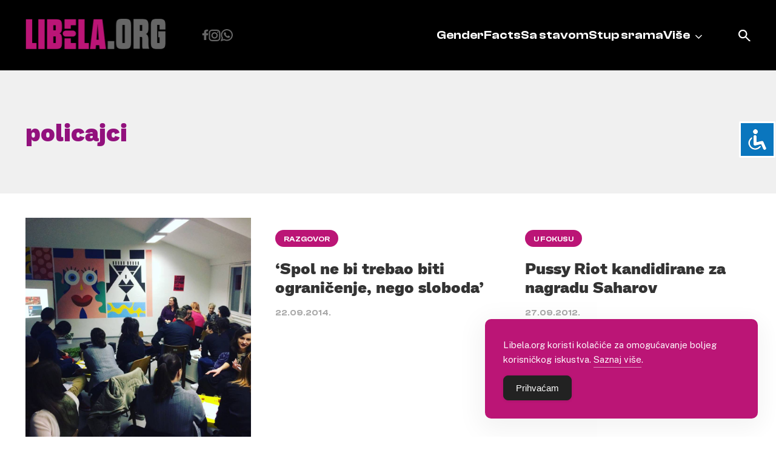

--- FILE ---
content_type: text/html; charset=UTF-8
request_url: https://libela.org/tag/policajci/
body_size: 10380
content:
<!doctype html>
<html lang="en-US">
<head>
	<meta charset="UTF-8">
	<meta name="viewport" content="width=device-width, initial-scale=1">
	<link rel="profile" href="https://gmpg.org/xfn/11">
	<link rel="shortcut icon" href="https://libela.org/wp-content/themes/libela/favicon.ico" />
		<link href="https://libela.org/wp-content/themes/libela/node_modules/lightbox2/dist/css/lightbox.css" rel="stylesheet" />


	<meta name='robots' content='index, follow, max-image-preview:large, max-snippet:-1, max-video-preview:-1' />

	<!-- This site is optimized with the Yoast SEO plugin v26.8 - https://yoast.com/product/yoast-seo-wordpress/ -->
	<title>policajci - Libela</title>
	<link rel="canonical" href="https://libela.org/tag/policajci/" />
	<meta property="og:locale" content="en_US" />
	<meta property="og:type" content="article" />
	<meta property="og:title" content="policajci - Libela" />
	<meta property="og:url" content="https://libela.org/tag/policajci/" />
	<meta property="og:site_name" content="Libela" />
	<meta name="twitter:card" content="summary_large_image" />
	<meta name="twitter:site" content="@PortalLibela" />
	<script type="application/ld+json" class="yoast-schema-graph">{"@context":"https://schema.org","@graph":[{"@type":"CollectionPage","@id":"https://libela.org/tag/policajci/","url":"https://libela.org/tag/policajci/","name":"policajci - Libela","isPartOf":{"@id":"https://libela.org/#website"},"breadcrumb":{"@id":"https://libela.org/tag/policajci/#breadcrumb"},"inLanguage":"en-US"},{"@type":"BreadcrumbList","@id":"https://libela.org/tag/policajci/#breadcrumb","itemListElement":[{"@type":"ListItem","position":1,"name":"Home","item":"https://libela.org/"},{"@type":"ListItem","position":2,"name":"policajci"}]},{"@type":"WebSite","@id":"https://libela.org/#website","url":"https://libela.org/","name":"Libela","description":"","publisher":{"@id":"https://libela.org/#organization"},"potentialAction":[{"@type":"SearchAction","target":{"@type":"EntryPoint","urlTemplate":"https://libela.org/?s={search_term_string}"},"query-input":{"@type":"PropertyValueSpecification","valueRequired":true,"valueName":"search_term_string"}}],"inLanguage":"en-US"},{"@type":"Organization","@id":"https://libela.org/#organization","name":"Libela","url":"https://libela.org/","logo":{"@type":"ImageObject","inLanguage":"en-US","@id":"https://libela.org/#/schema/logo/image/","url":"http://libela.org/wp-content/uploads/2024/02/logo.svg","contentUrl":"http://libela.org/wp-content/uploads/2024/02/logo.svg","width":1,"height":1,"caption":"Libela"},"image":{"@id":"https://libela.org/#/schema/logo/image/"},"sameAs":["https://www.facebook.com/PortalLibela/","https://x.com/PortalLibela"]}]}</script>
	<!-- / Yoast SEO plugin. -->


<link rel="alternate" type="application/rss+xml" title="Libela &raquo; Feed" href="https://libela.org/feed/" />
<link rel="alternate" type="application/rss+xml" title="Libela &raquo; Comments Feed" href="https://libela.org/comments/feed/" />
<link rel="alternate" type="application/rss+xml" title="Libela &raquo; policajci Tag Feed" href="https://libela.org/tag/policajci/feed/" />
<style id='wp-img-auto-sizes-contain-inline-css'>
img:is([sizes=auto i],[sizes^="auto," i]){contain-intrinsic-size:3000px 1500px}
/*# sourceURL=wp-img-auto-sizes-contain-inline-css */
</style>
<style id='wp-emoji-styles-inline-css'>

	img.wp-smiley, img.emoji {
		display: inline !important;
		border: none !important;
		box-shadow: none !important;
		height: 1em !important;
		width: 1em !important;
		margin: 0 0.07em !important;
		vertical-align: -0.1em !important;
		background: none !important;
		padding: 0 !important;
	}
/*# sourceURL=wp-emoji-styles-inline-css */
</style>
<style id='wp-block-library-inline-css'>
:root{--wp-block-synced-color:#7a00df;--wp-block-synced-color--rgb:122,0,223;--wp-bound-block-color:var(--wp-block-synced-color);--wp-editor-canvas-background:#ddd;--wp-admin-theme-color:#007cba;--wp-admin-theme-color--rgb:0,124,186;--wp-admin-theme-color-darker-10:#006ba1;--wp-admin-theme-color-darker-10--rgb:0,107,160.5;--wp-admin-theme-color-darker-20:#005a87;--wp-admin-theme-color-darker-20--rgb:0,90,135;--wp-admin-border-width-focus:2px}@media (min-resolution:192dpi){:root{--wp-admin-border-width-focus:1.5px}}.wp-element-button{cursor:pointer}:root .has-very-light-gray-background-color{background-color:#eee}:root .has-very-dark-gray-background-color{background-color:#313131}:root .has-very-light-gray-color{color:#eee}:root .has-very-dark-gray-color{color:#313131}:root .has-vivid-green-cyan-to-vivid-cyan-blue-gradient-background{background:linear-gradient(135deg,#00d084,#0693e3)}:root .has-purple-crush-gradient-background{background:linear-gradient(135deg,#34e2e4,#4721fb 50%,#ab1dfe)}:root .has-hazy-dawn-gradient-background{background:linear-gradient(135deg,#faaca8,#dad0ec)}:root .has-subdued-olive-gradient-background{background:linear-gradient(135deg,#fafae1,#67a671)}:root .has-atomic-cream-gradient-background{background:linear-gradient(135deg,#fdd79a,#004a59)}:root .has-nightshade-gradient-background{background:linear-gradient(135deg,#330968,#31cdcf)}:root .has-midnight-gradient-background{background:linear-gradient(135deg,#020381,#2874fc)}:root{--wp--preset--font-size--normal:16px;--wp--preset--font-size--huge:42px}.has-regular-font-size{font-size:1em}.has-larger-font-size{font-size:2.625em}.has-normal-font-size{font-size:var(--wp--preset--font-size--normal)}.has-huge-font-size{font-size:var(--wp--preset--font-size--huge)}.has-text-align-center{text-align:center}.has-text-align-left{text-align:left}.has-text-align-right{text-align:right}.has-fit-text{white-space:nowrap!important}#end-resizable-editor-section{display:none}.aligncenter{clear:both}.items-justified-left{justify-content:flex-start}.items-justified-center{justify-content:center}.items-justified-right{justify-content:flex-end}.items-justified-space-between{justify-content:space-between}.screen-reader-text{border:0;clip-path:inset(50%);height:1px;margin:-1px;overflow:hidden;padding:0;position:absolute;width:1px;word-wrap:normal!important}.screen-reader-text:focus{background-color:#ddd;clip-path:none;color:#444;display:block;font-size:1em;height:auto;left:5px;line-height:normal;padding:15px 23px 14px;text-decoration:none;top:5px;width:auto;z-index:100000}html :where(.has-border-color){border-style:solid}html :where([style*=border-top-color]){border-top-style:solid}html :where([style*=border-right-color]){border-right-style:solid}html :where([style*=border-bottom-color]){border-bottom-style:solid}html :where([style*=border-left-color]){border-left-style:solid}html :where([style*=border-width]){border-style:solid}html :where([style*=border-top-width]){border-top-style:solid}html :where([style*=border-right-width]){border-right-style:solid}html :where([style*=border-bottom-width]){border-bottom-style:solid}html :where([style*=border-left-width]){border-left-style:solid}html :where(img[class*=wp-image-]){height:auto;max-width:100%}:where(figure){margin:0 0 1em}html :where(.is-position-sticky){--wp-admin--admin-bar--position-offset:var(--wp-admin--admin-bar--height,0px)}@media screen and (max-width:600px){html :where(.is-position-sticky){--wp-admin--admin-bar--position-offset:0px}}

/*# sourceURL=wp-block-library-inline-css */
</style><style id='global-styles-inline-css'>
:root{--wp--preset--aspect-ratio--square: 1;--wp--preset--aspect-ratio--4-3: 4/3;--wp--preset--aspect-ratio--3-4: 3/4;--wp--preset--aspect-ratio--3-2: 3/2;--wp--preset--aspect-ratio--2-3: 2/3;--wp--preset--aspect-ratio--16-9: 16/9;--wp--preset--aspect-ratio--9-16: 9/16;--wp--preset--color--black: #000000;--wp--preset--color--cyan-bluish-gray: #abb8c3;--wp--preset--color--white: #ffffff;--wp--preset--color--pale-pink: #f78da7;--wp--preset--color--vivid-red: #cf2e2e;--wp--preset--color--luminous-vivid-orange: #ff6900;--wp--preset--color--luminous-vivid-amber: #fcb900;--wp--preset--color--light-green-cyan: #7bdcb5;--wp--preset--color--vivid-green-cyan: #00d084;--wp--preset--color--pale-cyan-blue: #8ed1fc;--wp--preset--color--vivid-cyan-blue: #0693e3;--wp--preset--color--vivid-purple: #9b51e0;--wp--preset--gradient--vivid-cyan-blue-to-vivid-purple: linear-gradient(135deg,rgb(6,147,227) 0%,rgb(155,81,224) 100%);--wp--preset--gradient--light-green-cyan-to-vivid-green-cyan: linear-gradient(135deg,rgb(122,220,180) 0%,rgb(0,208,130) 100%);--wp--preset--gradient--luminous-vivid-amber-to-luminous-vivid-orange: linear-gradient(135deg,rgb(252,185,0) 0%,rgb(255,105,0) 100%);--wp--preset--gradient--luminous-vivid-orange-to-vivid-red: linear-gradient(135deg,rgb(255,105,0) 0%,rgb(207,46,46) 100%);--wp--preset--gradient--very-light-gray-to-cyan-bluish-gray: linear-gradient(135deg,rgb(238,238,238) 0%,rgb(169,184,195) 100%);--wp--preset--gradient--cool-to-warm-spectrum: linear-gradient(135deg,rgb(74,234,220) 0%,rgb(151,120,209) 20%,rgb(207,42,186) 40%,rgb(238,44,130) 60%,rgb(251,105,98) 80%,rgb(254,248,76) 100%);--wp--preset--gradient--blush-light-purple: linear-gradient(135deg,rgb(255,206,236) 0%,rgb(152,150,240) 100%);--wp--preset--gradient--blush-bordeaux: linear-gradient(135deg,rgb(254,205,165) 0%,rgb(254,45,45) 50%,rgb(107,0,62) 100%);--wp--preset--gradient--luminous-dusk: linear-gradient(135deg,rgb(255,203,112) 0%,rgb(199,81,192) 50%,rgb(65,88,208) 100%);--wp--preset--gradient--pale-ocean: linear-gradient(135deg,rgb(255,245,203) 0%,rgb(182,227,212) 50%,rgb(51,167,181) 100%);--wp--preset--gradient--electric-grass: linear-gradient(135deg,rgb(202,248,128) 0%,rgb(113,206,126) 100%);--wp--preset--gradient--midnight: linear-gradient(135deg,rgb(2,3,129) 0%,rgb(40,116,252) 100%);--wp--preset--font-size--small: 13px;--wp--preset--font-size--medium: 20px;--wp--preset--font-size--large: 36px;--wp--preset--font-size--x-large: 42px;--wp--preset--spacing--20: 0.44rem;--wp--preset--spacing--30: 0.67rem;--wp--preset--spacing--40: 1rem;--wp--preset--spacing--50: 1.5rem;--wp--preset--spacing--60: 2.25rem;--wp--preset--spacing--70: 3.38rem;--wp--preset--spacing--80: 5.06rem;--wp--preset--shadow--natural: 6px 6px 9px rgba(0, 0, 0, 0.2);--wp--preset--shadow--deep: 12px 12px 50px rgba(0, 0, 0, 0.4);--wp--preset--shadow--sharp: 6px 6px 0px rgba(0, 0, 0, 0.2);--wp--preset--shadow--outlined: 6px 6px 0px -3px rgb(255, 255, 255), 6px 6px rgb(0, 0, 0);--wp--preset--shadow--crisp: 6px 6px 0px rgb(0, 0, 0);}:where(.is-layout-flex){gap: 0.5em;}:where(.is-layout-grid){gap: 0.5em;}body .is-layout-flex{display: flex;}.is-layout-flex{flex-wrap: wrap;align-items: center;}.is-layout-flex > :is(*, div){margin: 0;}body .is-layout-grid{display: grid;}.is-layout-grid > :is(*, div){margin: 0;}:where(.wp-block-columns.is-layout-flex){gap: 2em;}:where(.wp-block-columns.is-layout-grid){gap: 2em;}:where(.wp-block-post-template.is-layout-flex){gap: 1.25em;}:where(.wp-block-post-template.is-layout-grid){gap: 1.25em;}.has-black-color{color: var(--wp--preset--color--black) !important;}.has-cyan-bluish-gray-color{color: var(--wp--preset--color--cyan-bluish-gray) !important;}.has-white-color{color: var(--wp--preset--color--white) !important;}.has-pale-pink-color{color: var(--wp--preset--color--pale-pink) !important;}.has-vivid-red-color{color: var(--wp--preset--color--vivid-red) !important;}.has-luminous-vivid-orange-color{color: var(--wp--preset--color--luminous-vivid-orange) !important;}.has-luminous-vivid-amber-color{color: var(--wp--preset--color--luminous-vivid-amber) !important;}.has-light-green-cyan-color{color: var(--wp--preset--color--light-green-cyan) !important;}.has-vivid-green-cyan-color{color: var(--wp--preset--color--vivid-green-cyan) !important;}.has-pale-cyan-blue-color{color: var(--wp--preset--color--pale-cyan-blue) !important;}.has-vivid-cyan-blue-color{color: var(--wp--preset--color--vivid-cyan-blue) !important;}.has-vivid-purple-color{color: var(--wp--preset--color--vivid-purple) !important;}.has-black-background-color{background-color: var(--wp--preset--color--black) !important;}.has-cyan-bluish-gray-background-color{background-color: var(--wp--preset--color--cyan-bluish-gray) !important;}.has-white-background-color{background-color: var(--wp--preset--color--white) !important;}.has-pale-pink-background-color{background-color: var(--wp--preset--color--pale-pink) !important;}.has-vivid-red-background-color{background-color: var(--wp--preset--color--vivid-red) !important;}.has-luminous-vivid-orange-background-color{background-color: var(--wp--preset--color--luminous-vivid-orange) !important;}.has-luminous-vivid-amber-background-color{background-color: var(--wp--preset--color--luminous-vivid-amber) !important;}.has-light-green-cyan-background-color{background-color: var(--wp--preset--color--light-green-cyan) !important;}.has-vivid-green-cyan-background-color{background-color: var(--wp--preset--color--vivid-green-cyan) !important;}.has-pale-cyan-blue-background-color{background-color: var(--wp--preset--color--pale-cyan-blue) !important;}.has-vivid-cyan-blue-background-color{background-color: var(--wp--preset--color--vivid-cyan-blue) !important;}.has-vivid-purple-background-color{background-color: var(--wp--preset--color--vivid-purple) !important;}.has-black-border-color{border-color: var(--wp--preset--color--black) !important;}.has-cyan-bluish-gray-border-color{border-color: var(--wp--preset--color--cyan-bluish-gray) !important;}.has-white-border-color{border-color: var(--wp--preset--color--white) !important;}.has-pale-pink-border-color{border-color: var(--wp--preset--color--pale-pink) !important;}.has-vivid-red-border-color{border-color: var(--wp--preset--color--vivid-red) !important;}.has-luminous-vivid-orange-border-color{border-color: var(--wp--preset--color--luminous-vivid-orange) !important;}.has-luminous-vivid-amber-border-color{border-color: var(--wp--preset--color--luminous-vivid-amber) !important;}.has-light-green-cyan-border-color{border-color: var(--wp--preset--color--light-green-cyan) !important;}.has-vivid-green-cyan-border-color{border-color: var(--wp--preset--color--vivid-green-cyan) !important;}.has-pale-cyan-blue-border-color{border-color: var(--wp--preset--color--pale-cyan-blue) !important;}.has-vivid-cyan-blue-border-color{border-color: var(--wp--preset--color--vivid-cyan-blue) !important;}.has-vivid-purple-border-color{border-color: var(--wp--preset--color--vivid-purple) !important;}.has-vivid-cyan-blue-to-vivid-purple-gradient-background{background: var(--wp--preset--gradient--vivid-cyan-blue-to-vivid-purple) !important;}.has-light-green-cyan-to-vivid-green-cyan-gradient-background{background: var(--wp--preset--gradient--light-green-cyan-to-vivid-green-cyan) !important;}.has-luminous-vivid-amber-to-luminous-vivid-orange-gradient-background{background: var(--wp--preset--gradient--luminous-vivid-amber-to-luminous-vivid-orange) !important;}.has-luminous-vivid-orange-to-vivid-red-gradient-background{background: var(--wp--preset--gradient--luminous-vivid-orange-to-vivid-red) !important;}.has-very-light-gray-to-cyan-bluish-gray-gradient-background{background: var(--wp--preset--gradient--very-light-gray-to-cyan-bluish-gray) !important;}.has-cool-to-warm-spectrum-gradient-background{background: var(--wp--preset--gradient--cool-to-warm-spectrum) !important;}.has-blush-light-purple-gradient-background{background: var(--wp--preset--gradient--blush-light-purple) !important;}.has-blush-bordeaux-gradient-background{background: var(--wp--preset--gradient--blush-bordeaux) !important;}.has-luminous-dusk-gradient-background{background: var(--wp--preset--gradient--luminous-dusk) !important;}.has-pale-ocean-gradient-background{background: var(--wp--preset--gradient--pale-ocean) !important;}.has-electric-grass-gradient-background{background: var(--wp--preset--gradient--electric-grass) !important;}.has-midnight-gradient-background{background: var(--wp--preset--gradient--midnight) !important;}.has-small-font-size{font-size: var(--wp--preset--font-size--small) !important;}.has-medium-font-size{font-size: var(--wp--preset--font-size--medium) !important;}.has-large-font-size{font-size: var(--wp--preset--font-size--large) !important;}.has-x-large-font-size{font-size: var(--wp--preset--font-size--x-large) !important;}
/*# sourceURL=global-styles-inline-css */
</style>

<style id='classic-theme-styles-inline-css'>
/*! This file is auto-generated */
.wp-block-button__link{color:#fff;background-color:#32373c;border-radius:9999px;box-shadow:none;text-decoration:none;padding:calc(.667em + 2px) calc(1.333em + 2px);font-size:1.125em}.wp-block-file__button{background:#32373c;color:#fff;text-decoration:none}
/*# sourceURL=/wp-includes/css/classic-themes.min.css */
</style>
<link rel='stylesheet' id='accessibility-light-css' href='https://libela.org/wp-content/plugins/accessibility-light/assets/css/accessibility-light.css?ver=6.9' media='all' />
<link rel='stylesheet' id='simple-gdpr-cookie-compliance-css' href='https://libela.org/wp-content/plugins/simple-gdpr-cookie-compliance/public/assets/dist/public.min.css?ver=2.0.0' media='all' />
<style id='simple-gdpr-cookie-compliance-inline-css'>
:root{--sgcc-text-color:#ffffff;--sgcc-link-color:#ffffff;--sgcc-link-hover-color:#e5e5e5;--sgcc-notice-background-color:rgb(187,21,118);--sgcc-cookie-icon-color:#000000;--sgcc-close-button-background-color:#222222;--sgcc-close-button-hover-background-color:rgb(146,17,125);--sgcc-close-button-color:#ffffff;--sgcc-close-button-hover-color:#ffffff;--sgcc-accept-button-background-color:#222222;--sgcc-accept-button-hover-background-color:rgb(146,17,125);--sgcc-accept-button-color:#ffffff;--sgcc-accept-button-hover-color:#ffffff;--sgcc-accept-button-border-color:#222222;--sgcc-accept-button-hover-border-color:rgb(146,17,125);}.sgcc-main-wrapper[data-layout=custom_width],.sgcc-main-wrapper[data-layout=pop_up]{--width :450px;}.sgcc-main-wrapper[data-layout=custom_width].position-bottom-right{--right :30px;--bottom :30px;}
/*# sourceURL=simple-gdpr-cookie-compliance-inline-css */
</style>
<link rel='stylesheet' id='libela-style-css' href='https://libela.org/wp-content/themes/libela/style.css?ver=1.0.0' media='all' />
<link rel='stylesheet' id='custom-style-css' href='https://libela.org/wp-content/themes/libela/node_modules/swiper/swiper.min.css?ver=1.0' media='all' />
<script src="https://libela.org/wp-includes/js/jquery/jquery.min.js?ver=3.7.1" id="jquery-core-js"></script>
<script src="https://libela.org/wp-includes/js/jquery/jquery-migrate.min.js?ver=3.4.1" id="jquery-migrate-js"></script>
<script src="https://libela.org/wp-content/plugins/accessibility-light/assets/js/accessibility-light.js?ver=6.9" id="accessibility-light-js"></script>
<script src="https://libela.org/wp-content/plugins/accessibility-light/assets/js/jscolor.js?ver=6.9" id="jscolor-js"></script>
<link rel="https://api.w.org/" href="https://libela.org/wp-json/" /><link rel="alternate" title="JSON" type="application/json" href="https://libela.org/wp-json/wp/v2/tags/3401" /><link rel="EditURI" type="application/rsd+xml" title="RSD" href="https://libela.org/xmlrpc.php?rsd" />
<meta name="generator" content="WordPress 6.9" />
<link rel="icon" href="https://libela.org/wp-content/uploads/2024/02/favicon.ico" sizes="32x32" />
<link rel="icon" href="https://libela.org/wp-content/uploads/2024/02/favicon.ico" sizes="192x192" />
<link rel="apple-touch-icon" href="https://libela.org/wp-content/uploads/2024/02/favicon.ico" />
<meta name="msapplication-TileImage" content="https://libela.org/wp-content/uploads/2024/02/favicon.ico" />
	<meta name="facebook-domain-verification" content="g4po9dbz45chqendrdxmfef92hgwks" />
	<meta property="fb:app_id" content="701000863350748" />
</head>

<body class="archive tag tag-policajci tag-3401 wp-custom-logo wp-theme-libela acl-sitelinx hfeed">
<!-- Google tag (gtag.js) -->
<script async src="https://www.googletagmanager.com/gtag/js?id=G-TRQFE9BG3G"></script>
<script>
  window.dataLayer = window.dataLayer || [];
  function gtag(){dataLayer.push(arguments);}
  gtag('js', new Date());
  gtag('config', 'G-TRQFE9BG3G');
</script>
<div id="page" class="site">
	<a class="skip-link screen-reader-text" href="#primary">Skip to content</a>

	<header id="masthead" class="site-header">
		<div class="mobile-header">
			<div class="site-branding desktop-logo">
				<a href="https://libela.org/" class="custom-logo-link" rel="home"><img width="232" height="50" src="https://libela.org/wp-content/uploads/2024/02/logo.png" class="custom-logo" alt="Libela" decoding="async" /></a>			</div>
			<a href="/?s=" class="search-icon"></a>
			<button class="menu_btn" onclick="this.classList.toggle('opened');this.setAttribute('aria-expanded', this.classList.contains('opened'))" aria-label="Main Menu">
				<svg width="100" height="100" viewBox="0 0 100 100">
					<path class="line line1" d="M 20,29.000046 H 80.000231 C 80.000231,29.000046 94.498839,28.817352 94.532987,66.711331 94.543142,77.980673 90.966081,81.670246 85.259173,81.668997 79.552261,81.667751 75.000211,74.999942 75.000211,74.999942 L 25.000021,25.000058" />
					<path class="line line2" d="M 20,50 H 80" />
					<path class="line line3" d="M 20,70.999954 H 80.000231 C 80.000231,70.999954 94.498839,71.182648 94.532987,33.288669 94.543142,22.019327 90.966081,18.329754 85.259173,18.331003 79.552261,18.332249 75.000211,25.000058 75.000211,25.000058 L 25.000021,74.999942" />
				</svg>
			</button>
		</div>
		<div class="container">
			<div class="site-branding desktop-el">
				<a href="https://libela.org/" class="custom-logo-link" rel="home"><img width="232" height="50" src="https://libela.org/wp-content/uploads/2024/02/logo.png" class="custom-logo" alt="Libela" decoding="async" /></a>			</div>
			<div class="menu-items">
				<div class="social-icons">
					<a href="https://www.facebook.com/pages/Libelaorg/212908915406099" class="facebook"></a>
					<a href="https://www.instagram.com/libela_org/" class="instagram"></a>
					<a href="https://whatsapp.com/channel/0029VarBQBo3LdQdcyQOnl3l" class="whatsapp"></a>
				</div>

				<nav id="site-navigation" class="main-navigation">
					<div class="menu-header-menu-container"><ul id="primary-menu" class="menu"><li id="menu-item-10887" class="menu-item menu-item-type-taxonomy menu-item-object-category menu-item-10887"><a href="https://libela.org/category/genderfacts/">GenderFacts</a></li>
<li id="menu-item-10889" class="menu-item menu-item-type-taxonomy menu-item-object-category menu-item-10889"><a href="https://libela.org/category/sa-stavom/">Sa stavom</a></li>
<li id="menu-item-10892" class="menu-item menu-item-type-post_type menu-item-object-page menu-item-10892"><a href="https://libela.org/stup-srama/">Stup srama</a></li>
<li id="menu-item-10891" class="menu-item menu-item-type-custom menu-item-object-custom menu-item-has-children menu-item-10891"><a href="#">Više</a>
<ul class="sub-menu">
	<li id="menu-item-10890" class="menu-item menu-item-type-taxonomy menu-item-object-category menu-item-10890"><a href="https://libela.org/category/u-fokusu/">U fokusu</a></li>
	<li id="menu-item-10888" class="menu-item menu-item-type-taxonomy menu-item-object-category menu-item-10888"><a href="https://libela.org/category/razgovor/">Razgovor</a></li>
	<li id="menu-item-10897" class="menu-item menu-item-type-post_type menu-item-object-page menu-item-10897"><a href="https://libela.org/kontaktirajet-nas/">Kontakt</a></li>
	<li id="menu-item-10900" class="menu-item menu-item-type-post_type menu-item-object-page menu-item-10900"><a href="https://libela.org/upoznajte-libelu/">Upoznajte Libelu</a></li>
</ul>
</li>
</ul></div>				</nav><!-- #site-navigation -->
			</div>
			<a href="/?s=" class="search-icon desktop-el"></a>
		</div>
	</header><!-- #masthead -->

	<script src="https://libela.org/wp-content/themes/libela/node_modules/lightbox2/dist/js/lightbox-plus-jquery.js"></script>

	<main id="primary" class="site-main">
		
		
			<header class="page-header">
								<div class="cat-header">
				<h1 class="page-title container">policajci</h1>				</div>
							</header><!-- .page-header -->
			<div class="container row">
			
<article id="post-9813" class="col-4 single-post post-9813 post type-post status-publish format-standard hentry category-uncategorized tag-bih tag-eu tag-europa tag-islamofobija tag-izbjeglice tag-ljudska-prava tag-no-name-kitchen tag-policajci tag-rasizam tag-seksualno-nasilje-nad-zenama tag-zene">
	<div class="inner-container">
		<div class="featured-image">
										<a href="https://libela.org/uncategorized/kulturpunktova-ganz-kviz-o-rama/" class="post-thumbnail">
					<img src="/wp-content/px/article/_4/41990854_10156650860994393_4682715633517854720_n.jpg" alt="Kulturpunktova Ganz Kviz-o-rama">
				</a>

					</div>
					<a href="https://libela.org/category/uncategorized/" class="cat">
				Uncategorized			</a>
				<a href="https://libela.org/uncategorized/kulturpunktova-ganz-kviz-o-rama/" rel="bookmark"><h3 class="entry-title card-title">Kulturpunktova Ganz Kviz-o-rama</h3></a>
					<div class="date">17.09.2018.</div>
			</div>

</article><!-- #post-9813 -->
					
					
<article id="post-5466" class="col-4 single-post post-5466 post type-post status-publish format-standard hentry category-razgovor tag-beograd tag-beograd-pride tag-lgbt-prava tag-lgbtiq-prava tag-ljudska-prava tag-ministarstvo-unutrasnjih-poslova tag-mup tag-policajci tag-povorka-ponosa tag-regija tag-sigurnost tag-snidikat-policajaca tag-srbija tag-strajk tag-strajk-policije">
	<div class="inner-container">
		<div class="featured-image">
								</div>
					<a href="https://libela.org/category/razgovor/" class="cat">
				Razgovor			</a>
				<a href="https://libela.org/razgovor/spol-ne-bi-trebao-biti-ogranicenje-nego-sloboda/" rel="bookmark"><h3 class="entry-title card-title">&#8216;Spol ne bi trebao biti ograničenje, nego sloboda&#8217;</h3></a>
					<div class="date">22.09.2014.</div>
			</div>

</article><!-- #post-5466 -->
					
					
<article id="post-2956" class="col-4 single-post post-2956 post type-post status-publish format-standard hentry category-u-fokusu tag-beograd-pride tag-gay tag-kanada tag-lgbt-prava tag-nizozemska tag-podrska tag-policajci tag-povorka-ponosa">
	<div class="inner-container">
		<div class="featured-image">
								</div>
					<a href="https://libela.org/category/u-fokusu/" class="cat">
				U fokusu			</a>
				<a href="https://libela.org/u-fokusu/pussy-riot-kandidirane-za-nagradu-saharov/" rel="bookmark"><h3 class="entry-title card-title">Pussy Riot kandidirane za nagradu Saharov</h3></a>
					<div class="date">27.09.2012.</div>
			</div>

</article><!-- #post-2956 -->
					
									</div>
				<div class="container">
					<div class="pagination_container desktop">
											</div>
					<div class="pagination_container mobile">
											</div>
				</div>
				
	</main><!-- #main -->

	<footer id="colophon" class="site-footer">
		<div class="footer-wrapper row">
			<div class="col-6 left">
				<div class="wrapper">
					<div class="grid-container">
						<a href="/" class="logo">
							<img src="/wp-content/themes/libela/images/logo-footer.svg" alt="libela-logo">
						</a>

						<p class="address">
							Nova cesta 4, Zagreb<br>e-mail: <a href="mailto:info@libela.org">info@libela.org</a>
						</p>
						<div class="social-icons">
							<a href="https://www.facebook.com/pages/Libelaorg/212908915406099" class="facebook"></a>
							<a href="https://www.instagram.com/libela_org/" class="instagram"></a>
							<a href="https://whatsapp.com/channel/0029VarBQBo3LdQdcyQOnl3l" class="whatsapp"></a>
						</div>
						<div class="footer-nav">
							<div class="menu-footer-menu-container"><ul id="footer-menu" class="menu"><li id="menu-item-10919" class="menu-item menu-item-type-post_type menu-item-object-page menu-item-10919"><a href="https://libela.org/upoznajte-libelu/">Upoznajte Libelu</a></li>
<li id="menu-item-10917" class="menu-item menu-item-type-post_type menu-item-object-page menu-item-10917"><a href="https://libela.org/politika-ispravaka-i-nadopuna/">Politika ispravaka i nadopuna</a></li>
<li id="menu-item-10920" class="menu-item menu-item-type-post_type menu-item-object-page menu-item-10920"><a href="https://libela.org/kontaktirajet-nas/">Kontakt</a></li>
<li id="menu-item-10918" class="menu-item menu-item-type-post_type menu-item-object-page menu-item-10918"><a href="https://libela.org/impressum/">Impressum</a></li>
<li id="menu-item-11782" class="menu-item menu-item-type-custom menu-item-object-custom menu-item-11782"><a target="_blank" href="http://libela.org/wp-content/uploads/2024/04/Libela_pravila_ponasanja_web.pdf">Pravila ponašanja</a></li>
</ul></div>						</div>
					</div>
					<div class="supporters">
						<a href="http://www.e-mediji.hr/">
							<img src="/wp-content/themes/libela/images/aem.svg" alt="agencija za elektroničke medije">
						</a>
						<a href="/">
							<img src="/wp-content/themes/libela/images/feu.svg" alt="Financira Europska unija">
						</a>
					</div>
				</div>
			</div>
			<div class="col-6 right">
				<div class="wrapper">
					<h2>Prijavi se na mjesečni newsletter</h2>
					<form action="https://libela.us18.list-manage.com/subscribe/post?u=f96931b6eab1eca6993d3f758&amp;id=e4dc393101&amp;f_id=00f8c3e0f0" method="post" id="mc-embedded-subscribe-form" name="mc-embedded-subscribe-form" class="validate" target="_blank">
						<input type="email" name="EMAIL" placeholder="E-mail" class="email-field">
						<div class="checkbox-row">
							<input type="checkbox" name="consent" class="checkbox" checked/>
							<label for="consent">Potvrđujem suglasnost s politikom privatnosti te dajem privolu Libeli da koristi moj email za slanje e-newslettera</label>
						</div>
						<div aria-hidden="true" style="position: absolute; left: -5000px;">
							<input type="text" name="b_f96931b6eab1eca6993d3f758_e4dc393101" tabindex="-1" value="">
						</div>
						<button type="submit" class="submit">Prijavi se</button>
					</form>
				</div>
			</div>
		</div>
	</footer><!-- #colophon -->
	<div class="footer-bottom">
		<div class="container">
			<a href="/politika-privatnosti/">Politika privatnosti</a>
			<p>Copyright 2026. Libela.org</p>
		</div>
	</div>
</div><!-- #page -->

<script type="speculationrules">
{"prefetch":[{"source":"document","where":{"and":[{"href_matches":"/*"},{"not":{"href_matches":["/wp-*.php","/wp-admin/*","/wp-content/uploads/*","/wp-content/*","/wp-content/plugins/*","/wp-content/themes/libela/*","/*\\?(.+)"]}},{"not":{"selector_matches":"a[rel~=\"nofollow\"]"}},{"not":{"selector_matches":".no-prefetch, .no-prefetch a"}}]},"eagerness":"conservative"}]}
</script>
<button type="button" id="sitelinx-toggle-toolbar" class="normal toolbar-right" style="top: 200px;right: 1px;background-color: #0a76be!important;border-radius: 2px !important;"><img src="https://libela.org/wp-content/plugins/accessibility-light/assets/img/wheelchair.png" alt="Accessibility Icon" style="background-color: #0a76be;border-radius: 2px !important;"></button><div id="sitelinx-black-screen"></div>		<!-- Commenting this line to fix the css error by Ashish -->
	    <!-- <style>#sitelinx-toggle-toolbar{top:px;}</style> -->
	     <!-- This for bottom left and right position -->
	    	    <!-- End of bottom right and left positions -->

	    <div id="sitelinx-toolbar" class="sitelinx-toolbar sitelinx-toolbar-skin-1 toolbar-right" aria-hidden="true">
	    	<button id="sitelinx-close-toolbar">
	    		<span class="sr-only">Close the accessibility toolbar</span>
	    		<span class="sitelinx-close-icon" aria-hidden="true"></span>
	    	</button>
            <div class="sitelinx-toolbar-heading">
				<h2 class="toolbar-heading-text">Accessibility Bar</h2>
            </div>
	    	<ul class="sitelinx-main-nav" style="padding-left: 30px" >
		    	<li><ul class="ul-sub"><li><p id="sitelinx_disable_animation" tabindex="-1" aria-label="sitelinx-label-general"><i class="material-icons" aria-hidden="true">visibility_off</i><span>Disable flashes</span></p></li><li><p id="sitelinx_headings_mark" tabindex="-1" aria-label="sitelinx-label-general"><i class="material-icons" aria-hidden="true">title</i><span>Mark headings</span></p></li><li><p id="sitelinx_background_color" tabindex="-1" aria-label="sitelinx-label-general"><i class="material-icons" aria-hidden="true">settings</i><span>Background Color</span></p><p class="sitelinx_background_color" style="display: none;"><input class="jscolor" value='66ccff'></p></li></ul></li><li class="sitelinx-li-zoom"><ul class="ul-sub"><li><p id="sitelinx_screen_down" tabindex="-1" aria-label="sitelinx-label-resolution"><i class="material-icons" aria-hidden="true">zoom_out</i><span>Zoom out</span></p></li><li><p id="sitelinx_screen_up" tabindex="-1" aria-label="sitelinx-label-resolution"><i class="material-icons" aria-hidden="true">zoom_in</i><span>Zoom in</span></p></li></ul></li><li class="sitelinx-li-fonts"><ul class="ul-sub"><li><p id="sitelinx_fontsize_down" tabindex="-1" aria-label="sitelinx-label-fonts"><i class="material-icons" aria-hidden="true">remove_circle_outline</i><span>Decrease font</span></p></li><li><p id="sitelinx_fontsize_up" tabindex="-1" aria-label="sitelinx-label-fonts"><i class="material-icons" aria-hidden="true">add_circle_outline</i><span>Increase font</span></p></li></ul><ul class="ul-sub"><li><p id="sitelinx_readable_font" tabindex="-1" aria-label="sitelinx-label-fonts"><i class="material-icons" aria-hidden="true">spellcheck</i><span>Readable font</span></p></li></ul></li><li class="sitelinx-li-contrast"><ul class="ul-sub"><li><p id="sitelinx_contrast_bright" tabindex="-1" aria-label="sitelinx-label-contrast"><i class="material-icons" aria-hidden="true">brightness_high</i><span>Bright contrast</span></p></li><li><p id="sitelinx_contrast_dark" tabindex="-1" aria-label="sitelinx-label-contrast"><i class="material-icons" aria-hidden="true">brightness_low</i><span>Dark contrast</span></p></li></ul></li><li><ul class="ul-sub ul-2-items"><li><p id="sitelinx_links_underline" tabindex="-1" aria-label="sitelinx-label-links"><i class="material-icons" aria-hidden="true">format_underlined</i><span>Underline links</span></p></li><li><p id="sitelinx_links_mark" tabindex="-1" aria-label="sitelinx-label-links"><i class="material-icons" aria-hidden="true">font_download</i><span>Mark links</span></p></li></ul></li><li class="sitelinx-li-reset"><ul class="ul-sub ul-general"><li><p id="sitelinx-reset" tabindex="-1" title="Reset all options"><span class="sr-only">Reset all options</span><i class="material-icons" aria-hidden="true">cached</i></p></li><li class="sitelinx-logolight"><a href="https://sitelinx.co.il" rel="noreferrer noopener" target="_blank"><img class="hover-off" src="https://libela.org/wp-content/plugins/accessibility-light/assets/img/accessibility-light-logolight80.png" alt="Accessibility Light" height="21" width="80"></a></li></ul></li>	    	</ul>
	    </div>
		
<aside class="sgcc-main-wrapper hidden layout-custom-width position-bottom-right hide-close-btn hide-cookie-icon"
data-layout="custom_width"
>
	<div class="sgcc-container">
				<div class="sgcc-notice-content">
							<div class="message-block">
					<p>Libela.org koristi kolačiće za omogućavanje boljeg korisničkog iskustva. <a href="https://libela.org/politika-privatnosti/">Saznaj više</a>.</p>
				</div>
								<div class="cookie-compliance-button-block">
					<button type="button" id="sgcc-accept-button" class="close-sgcc cookie-compliance-button" aria-label="Accept Cookies">
						Prihvaćam					</button>
				</div>
						</div>
			</div>
</aside>
<script id="simple-gdpr-cookie-compliance-js-extra">
var simpleGDPRCCJsObj = {"cookieExpireTime":"525600","isMultisite":""};
//# sourceURL=simple-gdpr-cookie-compliance-js-extra
</script>
<script src="https://libela.org/wp-content/plugins/simple-gdpr-cookie-compliance/public/assets/dist/public.min.js?ver=2.0.0" id="simple-gdpr-cookie-compliance-js"></script>
<script src="https://libela.org/wp-content/themes/libela/js/navigation.js?ver=1.0.0" id="libela-navigation-js"></script>
<script src="https://libela.org/wp-content/themes/libela/js/lightbox.js?ver=1.0.0" id="libela-lightbox-js"></script>
<script src="https://libela.org/wp-content/themes/libela/node_modules/swiper/swiper-bundle.min.js?ver=6.7.5" id="swiper-js"></script>
<script src="https://libela.org/wp-content/themes/libela/js/swiper.js?ver=1.0.0" id="libela-swiper-js"></script>
<script id="wp-emoji-settings" type="application/json">
{"baseUrl":"https://s.w.org/images/core/emoji/17.0.2/72x72/","ext":".png","svgUrl":"https://s.w.org/images/core/emoji/17.0.2/svg/","svgExt":".svg","source":{"concatemoji":"https://libela.org/wp-includes/js/wp-emoji-release.min.js?ver=6.9"}}
</script>
<script type="module">
/*! This file is auto-generated */
const a=JSON.parse(document.getElementById("wp-emoji-settings").textContent),o=(window._wpemojiSettings=a,"wpEmojiSettingsSupports"),s=["flag","emoji"];function i(e){try{var t={supportTests:e,timestamp:(new Date).valueOf()};sessionStorage.setItem(o,JSON.stringify(t))}catch(e){}}function c(e,t,n){e.clearRect(0,0,e.canvas.width,e.canvas.height),e.fillText(t,0,0);t=new Uint32Array(e.getImageData(0,0,e.canvas.width,e.canvas.height).data);e.clearRect(0,0,e.canvas.width,e.canvas.height),e.fillText(n,0,0);const a=new Uint32Array(e.getImageData(0,0,e.canvas.width,e.canvas.height).data);return t.every((e,t)=>e===a[t])}function p(e,t){e.clearRect(0,0,e.canvas.width,e.canvas.height),e.fillText(t,0,0);var n=e.getImageData(16,16,1,1);for(let e=0;e<n.data.length;e++)if(0!==n.data[e])return!1;return!0}function u(e,t,n,a){switch(t){case"flag":return n(e,"\ud83c\udff3\ufe0f\u200d\u26a7\ufe0f","\ud83c\udff3\ufe0f\u200b\u26a7\ufe0f")?!1:!n(e,"\ud83c\udde8\ud83c\uddf6","\ud83c\udde8\u200b\ud83c\uddf6")&&!n(e,"\ud83c\udff4\udb40\udc67\udb40\udc62\udb40\udc65\udb40\udc6e\udb40\udc67\udb40\udc7f","\ud83c\udff4\u200b\udb40\udc67\u200b\udb40\udc62\u200b\udb40\udc65\u200b\udb40\udc6e\u200b\udb40\udc67\u200b\udb40\udc7f");case"emoji":return!a(e,"\ud83e\u1fac8")}return!1}function f(e,t,n,a){let r;const o=(r="undefined"!=typeof WorkerGlobalScope&&self instanceof WorkerGlobalScope?new OffscreenCanvas(300,150):document.createElement("canvas")).getContext("2d",{willReadFrequently:!0}),s=(o.textBaseline="top",o.font="600 32px Arial",{});return e.forEach(e=>{s[e]=t(o,e,n,a)}),s}function r(e){var t=document.createElement("script");t.src=e,t.defer=!0,document.head.appendChild(t)}a.supports={everything:!0,everythingExceptFlag:!0},new Promise(t=>{let n=function(){try{var e=JSON.parse(sessionStorage.getItem(o));if("object"==typeof e&&"number"==typeof e.timestamp&&(new Date).valueOf()<e.timestamp+604800&&"object"==typeof e.supportTests)return e.supportTests}catch(e){}return null}();if(!n){if("undefined"!=typeof Worker&&"undefined"!=typeof OffscreenCanvas&&"undefined"!=typeof URL&&URL.createObjectURL&&"undefined"!=typeof Blob)try{var e="postMessage("+f.toString()+"("+[JSON.stringify(s),u.toString(),c.toString(),p.toString()].join(",")+"));",a=new Blob([e],{type:"text/javascript"});const r=new Worker(URL.createObjectURL(a),{name:"wpTestEmojiSupports"});return void(r.onmessage=e=>{i(n=e.data),r.terminate(),t(n)})}catch(e){}i(n=f(s,u,c,p))}t(n)}).then(e=>{for(const n in e)a.supports[n]=e[n],a.supports.everything=a.supports.everything&&a.supports[n],"flag"!==n&&(a.supports.everythingExceptFlag=a.supports.everythingExceptFlag&&a.supports[n]);var t;a.supports.everythingExceptFlag=a.supports.everythingExceptFlag&&!a.supports.flag,a.supports.everything||((t=a.source||{}).concatemoji?r(t.concatemoji):t.wpemoji&&t.twemoji&&(r(t.twemoji),r(t.wpemoji)))});
//# sourceURL=https://libela.org/wp-includes/js/wp-emoji-loader.min.js
</script>

</body>
</html>


--- FILE ---
content_type: image/svg+xml
request_url: https://libela.org/wp-content/themes/libela/images/logo-footer.svg
body_size: 3944
content:
<svg width="234" height="51" viewBox="0 0 234 51" fill="none" xmlns="http://www.w3.org/2000/svg">
<path fill-rule="evenodd" clip-rule="evenodd" d="M84.6199 1.22021H76.0565H65.5115V11.2065V17.0243H76.0565V11.2065H84.6199V1.22021ZM84.6199 40.812H76.0565V33.0815H65.5115V40.812V50.7979V50.7983H84.6199V40.812ZM79.631 30.0463C82.3851 30.0463 84.6204 27.8093 84.6204 25.0532C84.6204 22.2971 82.3851 20.0601 79.631 20.0601H67.5705C64.8164 20.0601 62.5811 22.2971 62.5811 25.0532C62.5811 27.8093 64.8164 30.0463 67.5705 30.0463H79.631Z" fill="white"/>
<path d="M114.202 1.22021H128.852L134.868 50.7976H124.252L123.615 44.4941H118.307L117.741 50.7976H108.187L114.202 1.22021ZM122.836 35.3578L120.925 8.94011L119.085 35.3578H122.836Z" fill="white"/>
<path d="M88.5605 1.22021H99.1056V40.7404H106.254V50.7976H88.5605V1.22021Z" fill="white"/>
<path d="M36.2393 1.22021H51.2429C53.9798 1.22021 56.0554 1.55107 57.4708 2.21176C58.8863 2.87246 59.8771 4.00565 60.4433 5.61135C61.0094 7.21705 61.2925 9.52998 61.2925 12.5522V14.3936C61.2925 17.5575 60.9629 19.9412 60.3017 21.5469C59.689 23.1051 58.5567 24.1674 56.9047 24.734C58.5567 25.3006 59.689 26.3863 60.3017 27.992C60.9629 29.5501 61.2925 31.9106 61.2925 35.0745V39.4656C61.2925 42.4878 61.0094 44.8007 60.4433 46.4064C59.8771 48.0121 58.8863 49.1453 57.4708 49.806C56.0554 50.4667 53.9798 50.7976 51.2429 50.7976H36.2393V1.22021ZM50.7475 40.7404V29.7626H46.855V40.7404H50.7475ZM50.7475 19.7055V11.2065H46.855V19.7055H50.7475Z" fill="white"/>
<path d="M32.1656 1.22021H21.5498V50.7976H32.1656V1.22021Z" fill="white"/>
<path d="M0.861328 1.22021H11.4063V40.7404H18.5543V50.7976H0.861328V1.22021Z" fill="white"/>
<path d="M137.885 37.665H148.832V50.7974H137.885V37.665Z" fill="white" fill-opacity="0.4"/>
<path d="M219.666 50.798C216.948 50.798 214.887 50.4695 213.482 49.8135C212.077 49.1574 211.07 48.0323 210.46 46.438C209.898 44.8437 209.617 42.5472 209.617 39.5464V12.1207C209.617 9.11995 209.898 6.82242 210.46 5.22912C211.07 3.63482 212.077 2.50966 213.482 1.85365C214.887 1.19664 216.948 0.869141 219.666 0.869141H223.882C226.74 0.869141 228.871 1.26696 230.277 2.06462C231.729 2.81405 232.689 3.98643 233.158 5.58073C233.626 7.12782 233.86 9.30782 233.86 12.1207V18.4497H224.023V10.7846H220.158V40.8122H224.023V31.4593H221.985V21.4736H233.86V39.5464C233.86 42.5472 233.579 44.8437 233.017 46.438C232.455 48.0323 231.471 49.1574 230.066 49.8135C228.66 50.4695 226.599 50.798 223.882 50.798H219.666Z" fill="white" fill-opacity="0.4"/>
<path d="M180.765 1.22021H195.662C198.378 1.22021 200.44 1.54872 201.846 2.20473C203.251 2.86073 204.235 3.98589 204.797 5.5802C205.359 7.1745 205.64 9.47103 205.64 12.4718V15.566C205.64 18.7536 205.312 21.1445 204.656 22.7388C204.047 24.2859 202.9 25.3408 201.213 25.9033C202.9 26.5131 204.047 27.6383 204.656 29.2788C205.312 30.8731 205.64 33.24 205.64 36.3814V41.7962C205.64 45.5002 206.085 48.3834 206.975 50.4458H196.154C195.732 49.7426 195.451 48.7581 195.31 47.4923C195.216 46.1793 195.17 44.5387 195.17 42.5697V32.2323C195.17 31.8104 195.029 31.4819 194.748 31.2478C194.513 30.9665 194.186 30.8259 193.765 30.8259H191.305V50.4458H180.765V1.22021ZM195.17 20.7698V11.1357H191.305V20.7698H195.17Z" fill="white" fill-opacity="0.4"/>
<path d="M161.891 50.7272C159.175 50.7272 157.113 50.3987 155.708 49.7427C154.302 49.0866 153.295 47.9615 152.686 46.3672C152.124 44.7729 151.843 42.4764 151.843 39.4756V12.0499C151.843 9.04915 152.124 6.75263 152.686 5.15832C153.295 3.56402 154.302 2.43886 155.708 1.78285C157.113 1.12685 159.175 0.79834 161.891 0.79834H166.67C169.387 0.79834 171.448 1.12685 172.853 1.78285C174.259 2.43886 175.243 3.56402 175.805 5.15832C176.414 6.75263 176.718 9.04915 176.718 12.0499V39.4756C176.718 42.4764 176.414 44.7729 175.805 46.3672C175.243 47.9615 174.259 49.0866 172.853 49.7427C171.448 50.3987 169.387 50.7272 166.67 50.7272H161.891ZM166.178 40.8117V10.9951H162.383V40.8117H166.178Z" fill="white" fill-opacity="0.4"/>
</svg>


--- FILE ---
content_type: image/svg+xml
request_url: https://libela.org/wp-content/themes/libela/images/aem.svg
body_size: 9084
content:
<svg width="200" height="37" viewBox="0 0 200 37" fill="none" xmlns="http://www.w3.org/2000/svg">
<g clip-path="url(#clip0_216_1778)">
<path d="M7.99088 36.0181L19.555 11.3525L31.4558 36.0181H67.0311V28.776H35.9968L22.2209 0.221924H16.7818L0 36.0181H7.99088Z" fill="white"/>
<path d="M67.0309 14.5049H36.6357V21.8535H67.0309V14.5049Z" fill="white"/>
<path d="M96.1494 0.221924L82.2347 11.9946L68.3301 0.233399H36.6357V7.58258H65.7285L82.2347 21.5465L93.8336 11.7339V36.0181H101.045V0.221924H96.1494Z" fill="white"/>
<path d="M120.272 36.0001L120.261 27.9231H119.332L116.071 33.6001L112.765 27.9231H111.837V36.0001H112.924V30.1499L115.789 35.0193H116.309L119.174 30.1154L119.185 36.0001H120.272ZM123.569 34.9963V32.3887H127.543V31.4078H123.569V28.9269H128.03V27.9231H122.437V36.0001H128.189V34.9963H123.569ZM129.703 36.0001H133.044C133.881 36.0001 134.625 35.8313 135.274 35.4925C135.923 35.1542 136.427 34.6788 136.785 34.0674C137.144 33.4559 137.324 32.7537 137.324 31.9613C137.324 31.1695 137.144 30.4674 136.785 29.8559C136.427 29.2444 135.923 28.769 135.274 28.4307C134.625 28.0925 133.881 27.9231 133.044 27.9231H129.703V36.0001ZM130.836 34.9963V28.9269H132.976C133.617 28.9269 134.182 29.0537 134.669 29.3078C135.155 29.5613 135.531 29.9176 135.795 30.375C136.059 30.8329 136.191 31.3613 136.191 31.9613C136.191 32.5613 136.059 33.0903 135.795 33.5482C135.531 34.0062 135.155 34.3619 134.669 34.6154C134.182 34.8695 133.617 34.9963 132.976 34.9963H130.836ZM138.94 36.0001H140.073V27.9231H138.94L138.94 36.0001ZM143.435 36.0925C144.249 36.0925 144.867 35.8674 145.286 35.4176C145.704 34.9674 145.914 34.2963 145.914 33.404V27.9231H141.928V28.9269H144.793V33.4613C144.793 34.0001 144.678 34.4078 144.448 34.6848C144.217 34.9619 143.879 35.1001 143.435 35.1001C142.77 35.1001 142.219 34.781 141.781 34.1422L141.125 34.9269C141.374 35.2963 141.702 35.5832 142.11 35.7865C142.517 35.9909 142.959 36.0925 143.435 36.0925ZM149.174 34.9963V32.3887H153.148V31.4078H149.175V28.9269H153.636V27.9231H148.042V36.0001H153.794V34.9963H149.174Z" fill="white"/>
<path d="M112.969 21.1491V18.5415H116.944V17.5606H112.969V15.0797H117.43V14.0759H111.837V22.1529H117.589V21.1491H112.969ZM119.104 22.1529H124.527V21.1491H120.236V14.0759H119.104V22.1529ZM126.817 21.1491V18.5415H130.791V17.5606H126.817V15.0797H131.278V14.0759H125.684V22.1529H131.436V21.1491H126.817ZM138.567 22.1529H139.892L136.291 17.7103L139.676 14.0759H138.385L134.083 18.5874V14.0759H132.951V22.1529H134.083V20.0644L135.532 18.5644L138.567 22.1529ZM143.044 22.1529H144.166V15.0797H146.883V14.0759H140.327V15.0797H143.044V22.1529ZM154.535 22.1529L152.655 19.4415C153.213 19.2415 153.643 18.9223 153.946 18.4835C154.248 18.0453 154.398 17.5141 154.398 16.8912C154.398 16.0141 154.104 15.3262 153.515 14.8256C152.926 14.3256 152.119 14.0759 151.092 14.0759H148.002V22.1529H149.133V19.695H151.092C151.213 19.695 151.379 19.6879 151.591 19.6721L153.3 22.1529H154.535ZM151.058 18.7147H149.133V15.0797H151.058C151.775 15.0797 152.323 15.2355 152.7 15.5469C153.078 15.8584 153.266 16.307 153.266 16.8912C153.266 17.4759 153.078 17.9262 152.7 18.2415C152.323 18.5568 151.775 18.7147 151.058 18.7147ZM159.695 22.2453C160.487 22.2453 161.205 22.0666 161.846 21.7087C162.488 21.3513 162.99 20.859 163.352 20.2316C163.714 19.6049 163.895 18.8988 163.895 18.1141C163.895 17.33 163.714 16.624 163.352 15.9972C162.99 15.3699 162.488 14.8775 161.846 14.5202C161.205 14.1622 160.487 13.9835 159.695 13.9835C158.895 13.9835 158.174 14.1622 157.532 14.5202C156.891 14.8775 156.387 15.3721 156.021 16.0027C155.655 16.6338 155.472 17.3376 155.472 18.1141C155.472 18.8917 155.655 19.5956 156.021 20.2262C156.387 20.8568 156.891 21.3513 157.532 21.7087C158.174 22.0666 158.895 22.2453 159.695 22.2453ZM159.695 21.2185C159.114 21.2185 158.587 21.0841 158.116 20.8147C157.644 20.5453 157.274 20.1743 157.006 19.701C156.738 19.2278 156.604 18.6988 156.604 18.1141C156.604 17.53 156.738 17.001 157.006 16.5278C157.274 16.0546 157.644 15.6835 158.116 15.4141C158.587 15.1453 159.114 15.0103 159.695 15.0103C160.276 15.0103 160.799 15.1453 161.263 15.4141C161.728 15.6835 162.093 16.0546 162.361 16.5278C162.629 17.001 162.763 17.53 162.763 18.1141C162.763 18.6988 162.629 19.2278 162.361 19.701C162.093 20.1743 161.728 20.5453 161.263 20.8147C160.799 21.0841 160.276 21.2185 159.695 21.2185ZM171.179 14.0759V20.0988L166.424 14.0759H165.495V22.1529H166.627V16.1294L171.383 22.1529H172.311V14.0759H171.179ZM174.473 22.1529H175.605V14.0759H174.473V22.1529ZM181.411 22.2453C182.03 22.2453 182.598 22.1376 183.115 21.9223C183.632 21.707 184.072 21.3912 184.434 20.9759L183.698 20.2491C183.094 20.895 182.351 21.2185 181.467 21.2185C180.879 21.2185 180.347 21.0841 179.871 20.8147C179.396 20.5453 179.024 20.1743 178.756 19.701C178.488 19.2278 178.354 18.6988 178.354 18.1141C178.354 17.53 178.488 17.001 178.756 16.5278C179.024 16.0546 179.396 15.6835 179.871 15.4141C180.347 15.1453 180.879 15.0103 181.467 15.0103C182.358 15.0103 183.102 15.33 183.698 15.9682L184.434 15.2415C184.072 14.8256 183.634 14.5125 183.121 14.301C182.607 14.0896 182.041 13.9835 181.422 13.9835C180.63 13.9835 179.913 14.1622 179.271 14.5202C178.629 14.8775 178.128 15.3699 177.765 15.9972C177.403 16.624 177.222 17.33 177.222 18.1141C177.222 18.8988 177.403 19.6049 177.765 20.2316C178.128 20.859 178.627 21.3513 179.265 21.7087C179.903 22.0666 180.618 22.2453 181.411 22.2453ZM182.374 11.918L181.332 12.795L180.29 11.918H179.305L180.811 13.418H181.852L183.359 11.918H182.374ZM191.428 22.1529H192.752L189.152 17.7103L192.537 14.0759H191.247L186.944 18.5874V14.0759H185.812V22.1529H186.944V20.0644L188.393 18.5644L191.428 22.1529ZM194.992 21.1491V18.5415H198.966V17.5606H194.992V15.0797H199.453V14.0759H193.859V22.1529H199.611V21.1491H194.992Z" fill="white"/>
<path d="M118.992 8.30661H120.181L116.58 0.229557H115.459L111.87 8.30661H113.036L113.908 6.28748H118.12L118.992 8.30661ZM114.304 5.36398L116.014 1.40661L117.724 5.36398H114.304ZM126.447 6.85251C125.918 7.19896 125.299 7.37218 124.59 7.37218C123.993 7.37218 123.455 7.23721 122.976 6.96836C122.496 6.69896 122.121 6.32792 121.85 5.85469C121.578 5.38147 121.442 4.85251 121.442 4.26781C121.442 3.67601 121.578 3.14322 121.85 2.66999C122.121 2.19677 122.496 1.82737 122.976 1.56234C123.455 1.29677 123.997 1.16398 124.601 1.16398C125.499 1.16398 126.265 1.47546 126.899 2.09896L127.601 1.38311C127.239 0.975458 126.799 0.666169 126.282 0.454693C125.765 0.242671 125.19 0.137207 124.555 0.137207C123.748 0.137207 123.021 0.314256 122.376 0.667808C121.731 1.02191 121.225 1.51426 120.859 2.14486C120.493 2.77546 120.31 3.48311 120.31 4.26781C120.31 5.05251 120.493 5.75852 120.859 6.38529C121.225 7.01262 121.729 7.50442 122.37 7.86234C123.012 8.22027 123.733 8.39896 124.533 8.39896C125.099 8.39896 125.642 8.31043 126.163 8.13338C126.684 7.95688 127.141 7.70278 127.533 7.37218V4.22191H126.447V6.85251ZM130.635 7.30278V4.69513H134.61V3.71426H130.635V1.23338H135.096V0.229557H129.503V8.30661H135.255V7.30278H130.635ZM142.453 0.229557V6.25251L137.699 0.229557H136.77V8.30661H137.902V2.28311L142.657 8.30661H143.586V0.229557H142.453ZM149.392 8.39896C150.011 8.39896 150.579 8.29131 151.096 8.076C151.613 7.8607 152.052 7.54486 152.415 7.12956L151.679 6.40278C151.075 7.04868 150.332 7.37218 149.449 7.37218C148.86 7.37218 148.327 7.23721 147.852 6.96836C147.377 6.69896 147.005 6.32792 146.737 5.85469C146.469 5.38147 146.335 4.85251 146.335 4.26781C146.335 3.68366 146.469 3.15469 146.737 2.68147C147.005 2.20825 147.377 1.83721 147.852 1.56781C148.327 1.29896 148.86 1.16398 149.449 1.16398C150.339 1.16398 151.082 1.48311 151.679 2.12191L152.415 1.39458C152.052 0.979284 151.615 0.666169 151.102 0.454693C150.588 0.242671 150.022 0.137207 149.403 0.137207C148.611 0.137207 147.894 0.315896 147.252 0.673819C146.611 1.0312 146.109 1.52355 145.746 2.15087C145.384 2.77764 145.203 3.48311 145.203 4.26781C145.203 5.05251 145.384 5.75852 145.746 6.38529C146.109 7.01262 146.608 7.50442 147.247 7.86234C147.884 8.22027 148.599 8.39896 149.392 8.39896ZM153.787 8.30661H154.919V0.229557H153.787V8.30661ZM158.281 8.39896C159.096 8.39896 159.713 8.17382 160.132 7.72409C160.551 7.27382 160.761 6.60278 160.761 5.71043V0.229557H156.775V1.23338H159.64V5.76781C159.64 6.30661 159.524 6.71426 159.294 6.99131C159.064 7.26835 158.726 7.40661 158.281 7.40661C157.616 7.40661 157.066 7.08748 156.628 6.44868L155.971 7.23338C156.22 7.60278 156.548 7.88967 156.956 8.09295C157.364 8.29732 157.805 8.39896 158.281 8.39896ZM168.607 8.30661H169.796L166.195 0.229557H165.074L161.485 8.30661H162.651L163.523 6.28748H167.735L168.607 8.30661ZM163.919 5.36398L165.629 1.40661L167.339 5.36398H163.919ZM174.834 7.30278L179.793 1.01426V0.229557H173.396V1.23338H178.299L173.317 7.52191V8.30661H179.94V7.30278H174.834ZM187.729 8.30661H188.918L185.317 0.229557H184.196L180.607 8.30661H181.773L182.645 6.28748H186.857L187.729 8.30661ZM183.041 5.36398L184.751 1.40661L186.46 5.36398H183.041Z" fill="white"/>
</g>
<defs>
<clipPath id="clip0_216_1778">
<rect width="200" height="36.0656" fill="white" transform="translate(0 0.137207)"/>
</clipPath>
</defs>
</svg>
